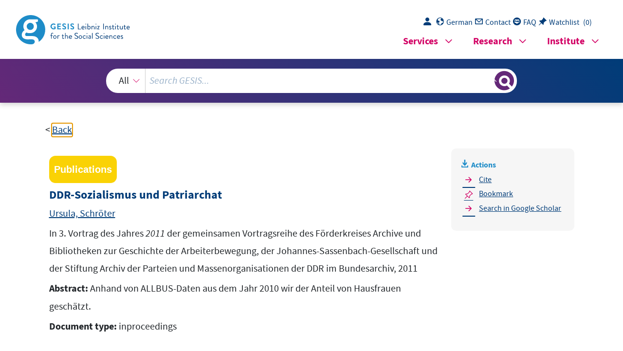

--- FILE ---
content_type: text/html; charset=UTF-8
request_url: https://search.gesis.org/services/get_stella_recommendation.php?doc_id=bibsonomy-ursula2011ddrsozialismus&click_path=bibsonomy-ursula2011ddrsozialismus&hostType=prod
body_size: 7873
content:
{"hits":{"total":{"value":10,"relation":"eq"},"hits":[{"_index":"gesis-20-01-2026-02-00-56","_id":"bibsonomy-hausstein1994familie","_version":2,"_seq_no":419851,"_primary_term":1,"found":true,"_source":{"id":"bibsonomy-hausstein1994familie","type":"publication","title":"Familie und Partnerschaft - Datens\u00e4tze aus der DDR und den neuen Bundesl\u00e4ndern","date":"1994","date_recency":"1994","person":["Hausstein, Brigitte"],"person_sort":"Hausstein","study":"ALLBUS1992","eventdate":"10.1994","source":"In Familie und Partnerschaft - Studienkollektionen und Sekund\u00e4ranalysepotentiale f\u00fcr die Transformationsforschung, . Oktober 1994, 1994","coreEditor":"","corePublisher":". Oktober 1994","coreSatit":"Familie und Partnerschaft - Studienkollektionen und Sekund\u00e4ranalysepotentiale f\u00fcr die Transformationsforschung","coreJournalTitle":"","corePagerange":"","coreZsband":"","coreZsnummer":"","institution":"","abstract":"Die Autorin gibt einen \u00dcberblick \u00fcber in der DDR durchgef\u00fchrte empirische Studien, die Analysen zum Thema \"Familie und Partnerschaft\" erlauben. Um zu verdeutlichen, dass Daten aus der DDR-Sozialforschung zur Interpretation neuerer Ergebnisse hilfreich sind, stellt die Autorin Ergebnisse aus dem ALLBUS 1992 zu Einstellungen zur Berufst\u00e4tigkeit der Frau und \u00e4hnliche Ergebnisse aus der DDR-Sozialforschung vor.","bibtex_key":"hausstein1994familie","remarks":"(ALLBUS)","address":"Berlin","recordurl":"","document_type":"inproceedings","tags":["1994","ALLBUS","ALLBUS1992","ALLBUS_pro","FDZ_ALLBUS","checked","inproceedings"],"data_source":["ALLBUS-Bibliography"],"study_group":["ALLBUS"],"group_description":["Mit der Allgemeinen Bev\u00f6lkerungsumfrage der Sozialwissenschaften (ALLBUS) werden aktuelle Daten \u00fcber Einstellungen, Verhaltensweisen und Sozialstruktur der Bev\u00f6lkerung in der Bundesrepublik Deutschland erhoben. Seit 1980 wird alle zwei Jahre ein repr\u00e4sentativer Querschnitt der Bev\u00f6lkerung mit einem teils konstanten, teils variablen Fragenprogramm befragt. Die Daten stehen unmittelbar nach ihrer benutzergerechten Aufbereitung und Dokumentation allen Interessenten f\u00fcr Forschung und Lehre zur Verf\u00fcgung."],"group_number":["0007"],"group_link":["https:\/\/www.gesis.org\/allbus\/allbus"],"study_group_en":["ALLBUS"],"group_description_en":["The German General Social Survey (ALLBUS) collects up-to-date data on attitudes, behavior, and social structure in Germany. Every two years since 1980 a representative cross section of the population is surveyed using both constant and variable questions. The ALLBUS data become available to interested parties for research and teaching as soon as they are processed and documented. "],"group_link_en":["https:\/\/www.gesis.org\/en\/allbus\/allbus-home"],"group_image_file":["allbus2-logo.jpg"],"index_source":"Bibsonomy","literature_collection":"GESIS-Literaturpool","gesis_own":1,"related_research_data_auto_Allgemeine_Bev\u00f6lkerungsumfrage_der_Sozialwissenschaften_ALLBUS_1992":[{"link_score":14.981407,"id":"ZA2140","check":""},{"link_reason":" <b>ALLBUS 1992<\/b> "}]},"system_type":"EXP","doc_rank":1,"rid":14786292},{"_index":"gesis-20-01-2026-02-00-56","_id":"bibsonomy-klein1993rolle","_version":1,"_seq_no":332308,"_primary_term":1,"found":true,"_source":{"id":"bibsonomy-klein1993rolle","type":"publication","title":"Die Rolle der Frau im geteilten Deutschland: Eine exemplarische Untersuchung \u00fcber den Einfluss gesellschaftlicher Kontextbedingungen auf die Einstellungen zur Rolle der Frau und die Frauenerwerbst\u00e4tigkeit","date":"1993","date_recency":"1993","person":["Klein, Markus"],"person_sort":"Klein","study":"ALLBUS1991","source":"In Politische Vierteljahresschrift, 34, 272-297, 1993","coreEditor":"","corePublisher":"","coreSatit":"","coreJournalTitle":"Politische Vierteljahresschrift","corePagerange":"272-297","coreZsband":"34","coreZsnummer":"","institution":"","abstract":"\"Zu den wenigen Bereichen, in denen die B\u00fcrgerinnen und B\u00fcrger der ehemaligen DDR ihren verblichenen Staat seiner westlichen Systemalternative \u00fcberlegen w\u00e4hnten, geh\u00f6rte die Frauenpolitik. Der vorliegende Beitrag untersucht, ob sich der vermeintliche Emanzipationsvorsprung der DDR-Frauen auch empirisch belegen l\u00e4sst. Es zeigt sich, dass die Einstellungen der DDR-Bev\u00f6lkerung zur w\u00fcnschenswerten Rolle der Frau in Familie, Partnerschaft und Beruf nur graduell von denjenigen der bundesrepublikanischen Bev\u00f6lkerung abweichen. Hinsichtlich der wahrgenommenen Vereinbarkeit von Mutterschaft und Beruf und der instrumentellen Bef\u00fcrwortung weiblicher Erwerbst\u00e4tigkeit zeigen sich hingegen deutliche Unterschiede zwischen den beiden politischen Teilkulturen Deutschlands. Diese Unterschiede werden ebenso wie die deutlich divergierenden Frauenerwerbsquoten auf die spezifischen Charakteristika der jeweiligen sozialen, \u00f6konomischen und politisch-kulturellen Kontextbedingungen zur\u00fcckgef\u00fchrt. Der Autor verwendet Daten der ALLBUS-Baseline-Studie 1991","bibtex_key":"klein1993rolle","remarks":"(ALLBUS)","address":"","recordurl":"","document_type":"article","tags":["1993","ALLBUS","ALLBUS1991","ALLBUS_pro","FDZ_ALLBUS","SCOPUSindexed","SSCIindexed","article","checked","indexproved","reviewed"],"data_source":["ALLBUS-Bibliography"],"study_group":["ALLBUS"],"group_description":["Mit der Allgemeinen Bev\u00f6lkerungsumfrage der Sozialwissenschaften (ALLBUS) werden aktuelle Daten \u00fcber Einstellungen, Verhaltensweisen und Sozialstruktur der Bev\u00f6lkerung in der Bundesrepublik Deutschland erhoben. Seit 1980 wird alle zwei Jahre ein repr\u00e4sentativer Querschnitt der Bev\u00f6lkerung mit einem teils konstanten, teils variablen Fragenprogramm befragt. Die Daten stehen unmittelbar nach ihrer benutzergerechten Aufbereitung und Dokumentation allen Interessenten f\u00fcr Forschung und Lehre zur Verf\u00fcgung."],"group_number":["0007"],"group_link":["https:\/\/www.gesis.org\/allbus\/allbus"],"study_group_en":["ALLBUS"],"group_description_en":["The German General Social Survey (ALLBUS) collects up-to-date data on attitudes, behavior, and social structure in Germany. Every two years since 1980 a representative cross section of the population is surveyed using both constant and variable questions. The ALLBUS data become available to interested parties for research and teaching as soon as they are processed and documented. "],"group_link_en":["https:\/\/www.gesis.org\/en\/allbus\/allbus-home"],"group_image_file":["allbus2-logo.jpg"],"index_source":"Bibsonomy","literature_collection":"GESIS-Literaturpool","gesis_own":1},"system_type":"BASE","doc_rank":2,"rid":14786292},{"_index":"gesis-20-01-2026-02-00-56","_id":"bibsonomy-gunther2012arbeitsteilung","_version":8,"_seq_no":417145,"_primary_term":1,"found":true,"_source":{"id":"bibsonomy-gunther2012arbeitsteilung","type":"publication","title":"Arbeitsteilung in Partnerschaften 2000 und 2008","date":"2012","date_recency":"2012","person":["G\u00fcnther, Julia"],"person_sort":"G\u00fcnther","study":["ALLBUS2000","ALLBUS2008"],"access-date2":"Aufgenommen: 28. Fassung, April 2014","addurl":"file:\/\/J:\\Work\\Allbus\\ALLBUS\\ALLBUS-Preis\\2013 Nachwuchspreis\\Einreichungen_2013\\Guenther_Julia\\ALLBUS Nachwuchspreis - Bachelorthesis Julia G\u00fcnther.pdf","source":"","coreEditor":"","corePublisher":"","coreSatit":"","coreJournalTitle":"","corePagerange":"","coreZsband":"","coreZsnummer":"","institution":"","abstract":"\"Herrschen bei der Aufteilung der Hausarbeiten immer noch traditionale Vorstellungen oder \u00fcberwiegen mittlerweile nontraditionale Einstellungen und der Mann beteiligt sich mehr am Haushalt? Um dieser Fragestellung auf den Grund zu gehen, sollen in der vorliegenden Arbeit die Datens\u00e4tze der Allgemeinen Bev\u00f6lkerungsumfrage der Sozialwissenschaften aus den Jahren 2000 und 2008 herangezogen werden.\"Die Autorin verwendet den ALLBUS 2000 sowie 2008, um die die geschlechtsspezifische Haushaltaufteilung zu untersuchen.","bibtex_key":"gunther2012arbeitsteilung","remarks":"(ALLBUS)","address":"","recordurl":"","document_type":"mastersthesis","tags":["2012","ALLBUS","ALLBUS2000","ALLBUS2008","ALLBUS_input2013","ALLBUS_pro","ALLBUS_version28","FDZ_ALLBUS","checked","mastersthesis"],"data_source":["ALLBUS-Bibliography"],"study_group":["ALLBUS"],"group_description":["Mit der Allgemeinen Bev\u00f6lkerungsumfrage der Sozialwissenschaften (ALLBUS) werden aktuelle Daten \u00fcber Einstellungen, Verhaltensweisen und Sozialstruktur der Bev\u00f6lkerung in der Bundesrepublik Deutschland erhoben. Seit 1980 wird alle zwei Jahre ein repr\u00e4sentativer Querschnitt der Bev\u00f6lkerung mit einem teils konstanten, teils variablen Fragenprogramm befragt. Die Daten stehen unmittelbar nach ihrer benutzergerechten Aufbereitung und Dokumentation allen Interessenten f\u00fcr Forschung und Lehre zur Verf\u00fcgung."],"group_number":["0007"],"group_link":["https:\/\/www.gesis.org\/allbus\/allbus"],"study_group_en":["ALLBUS"],"group_description_en":["The German General Social Survey (ALLBUS) collects up-to-date data on attitudes, behavior, and social structure in Germany. Every two years since 1980 a representative cross section of the population is surveyed using both constant and variable questions. The ALLBUS data become available to interested parties for research and teaching as soon as they are processed and documented. "],"group_link_en":["https:\/\/www.gesis.org\/en\/allbus\/allbus-home"],"group_image_file":["allbus2-logo.jpg"],"index_source":"Bibsonomy","literature_collection":"GESIS-Literaturpool","gesis_own":1,"related_research_data_auto_Allgemeine_Bev\u00f6lkerungsumfrage_der_Sozialwissenschaften_ALLBUS_2000_CAPI_Version":[{"link_score":13.377464,"id":"ZA3451","check":""},{"link_reason":" <b>ALLBUS 2000<\/b> "}],"related_research_data_auto_Allgemeine_Bev\u00f6lkerungsumfrage_der_Sozialwissenschaften_ALLBUS_2000_Integrierte_Version":[{"link_score":11.866945,"id":"ZA3450","check":""},{"link_reason":" <b>ALLBUS 2000<\/b> "}],"related_research_data_auto_Allgemeine_Bev\u00f6lkerungsumfrage_der_Sozialwissenschaften_ALLBUS_2000_PAPI_Version":[{"link_score":12.683228,"id":"ZA3452","check":""},{"link_reason":" <b>ALLBUS 2000<\/b> "}],"related_research_data_auto_Allgemeine_Bev\u00f6lkerungsumfrage_der_Sozialwissenschaften_ALLBUS_2008":[{"link_score":12.874738,"id":"ZA4600","check":""},{"link_reason":" <b>ALLBUS 2008<\/b> "}],"related_research_data_auto_German_General_Social_Survey_ALLBUS_2000_CAPI_PAPI":[{"link_score":12.683228,"id":"ZA3755","check":""},{"link_reason":" <b>ALLBUS 2000<\/b> "}],"related_research_data_auto_German_General_Social_Survey_ALLBUS_2008":[{"link_score":14.001395,"id":"ZA4602","check":""},{"link_reason":" <b>ALLBUS 2008<\/b> "}],"related_research_data_auto_Verkn\u00fcpfte_Personen_Betriebsdaten_im_Anschluss_an_den_ALLBUS_2008":[{"link_score":11.169879,"id":"SDN-10.7478-s0001.1.v1","check":""},{"link_reason":" <b>ALLBUS 2008<\/b> "}]},"system_type":"EXP","doc_rank":3,"rid":14786292},{"_index":"gesis-20-01-2026-02-00-56","_id":"bibsonomy-kurz1997einstellungen","_version":3,"_seq_no":422897,"_primary_term":1,"found":true,"_source":{"id":"bibsonomy-kurz1997einstellungen","type":"publication","title":"Einstellungen zur Rolle der Frau","date":"1997","date_recency":"1997","person":["Kurz, Karin"],"person_sort":"Kurz","study":["ALLBUS1991","ALLBUS1996"],"access-date2":"Aufgenommen: 15. Fassung, Oktober 1998","source":"In Datenreport 1997. Zahlen und Fakten \u00fcber die Bundesrepublik Deutschland, edited by Statistisches, Bundesamt(4), 450-450, Bundeszentrale f\u00fcr politische Bildung, 1997","coreEditor":"Statistisches, Bundesamt","corePublisher":"Bundeszentrale f\u00fcr politische Bildung","coreSatit":"Datenreport 1997. Zahlen und Fakten \u00fcber die Bundesrepublik Deutschland","coreJournalTitle":"","corePagerange":"450-450","coreZsband":"","coreZsnummer":"4","institution":"","abstract":"\"Einstellungen zur Rolle der Frau sind wichtige Indikatoren f\u00fcr das gesellschaftliche Klima in Bezug auf die Gleichstellung von Mann und Frau. Dieses Klima wird u.a. davon beeinflusst, in welchem Ausma\u00df Frauen erwerbst\u00e4tig sind. Insofern ist auch gut f\u00fcnf Jahre nach der Vereinigung der beiden deutschen Staaten zu erwarten, dass sich Einstellungen zur Rolle der Frau in den alten und neuen Bundesl\u00e4ndern unterscheiden. (...) Vor diesem Hintergrund wird im Folgenden untersucht, inwieweit sich ost- und westdeutsche Bev\u00f6lkerung im Jahr 1996 in ihrer Einstellung unterscheiden, und wie sich die Einstellungen seit 1991 entwickelt haben. (...)\" Die Autorin nutzt zur Analyse auschlie\u00dflich die Daten des ALLBUS 1991 und 1996","bibtex_key":"kurz1997einstellungen","remarks":"(ALLBUS)","address":"Bonn","recordurl":"","document_type":"incollection","tags":["1997","ALLBUS","ALLBUS1991","ALLBUS1996","ALLBUS_input1997","ALLBUS_pro","ALLBUS_version15","FDZ_ALLBUS","checked","incollection"],"data_source":["ALLBUS-Bibliography"],"study_group":["ALLBUS"],"group_description":["Mit der Allgemeinen Bev\u00f6lkerungsumfrage der Sozialwissenschaften (ALLBUS) werden aktuelle Daten \u00fcber Einstellungen, Verhaltensweisen und Sozialstruktur der Bev\u00f6lkerung in der Bundesrepublik Deutschland erhoben. Seit 1980 wird alle zwei Jahre ein repr\u00e4sentativer Querschnitt der Bev\u00f6lkerung mit einem teils konstanten, teils variablen Fragenprogramm befragt. Die Daten stehen unmittelbar nach ihrer benutzergerechten Aufbereitung und Dokumentation allen Interessenten f\u00fcr Forschung und Lehre zur Verf\u00fcgung."],"group_number":["0007"],"group_link":["https:\/\/www.gesis.org\/allbus\/allbus"],"study_group_en":["ALLBUS"],"group_description_en":["The German General Social Survey (ALLBUS) collects up-to-date data on attitudes, behavior, and social structure in Germany. Every two years since 1980 a representative cross section of the population is surveyed using both constant and variable questions. The ALLBUS data become available to interested parties for research and teaching as soon as they are processed and documented. "],"group_link_en":["https:\/\/www.gesis.org\/en\/allbus\/allbus-home"],"group_image_file":["allbus2-logo.jpg"],"index_source":"Bibsonomy","literature_collection":"GESIS-Literaturpool","gesis_own":1,"related_research_data_auto_Allgemeine_Bev\u00f6lkerungsumfrage_der_Sozialwissenschaften_ALLBUS_1996":[{"link_score":13.342959,"id":"ZA2800","check":""},{"link_reason":" <b>ALLBUS 1996<\/b> "}],"related_research_data_auto_German_General_Social_Survey_ALLBUS_1996":[{"link_score":14.778671,"id":"ZA3751","check":""},{"link_reason":" <b>ALLBUS 1996<\/b> "}]},"system_type":"BASE","doc_rank":4,"rid":14786292},{"_index":"gesis-20-01-2026-02-00-56","_id":"bibsonomy-schroter1996ostdeutsche","_version":1,"_seq_no":332571,"_primary_term":1,"found":true,"_source":{"id":"bibsonomy-schroter1996ostdeutsche","type":"publication","title":"Ostdeutsche Frauen im \"verflixten\" siebenten Jahr","date":"1996","date_recency":"1996","person":["Schr\u00f6ter, Ursula"],"person_sort":"Schr\u00f6ter","study":["ALLBUS199","IPOS 1995","Spiegel-Umfrage 1995"],"access-date2":"Aufgenommen: 18. Fassung, Juli 2002","source":"In Die Frau in unserer Zeit, 4\/96, 22-28, 1996","coreEditor":"","corePublisher":"","coreSatit":"","coreJournalTitle":"Die Frau in unserer Zeit","corePagerange":"22-28","coreZsband":"4\/96","coreZsnummer":"","institution":"","abstract":"(ulp) Die Autorin analysiert die Lage der ostdeutschen Frauen im siebenten Jahre nach der Vereinigung anhand dreier Gesichtspunkte. Zum einen spricht sie die \"ungebrochene Erwerbsneigung\" ostdeutscher Frauen an, d.h. das Bed\u00fcrfnis nach anspruchsvoller und anerkannter beruflicher Arbeit hat sich bei ostdeutschen Frauen nach der Wiedervereinigung nicht \"zur\u00fcckentwickelt\". Weniger als 5% der ostdeutschen Frauen betrachten ein Hausfrauen-Dasein als erstrebenswert. Im ALLBUS 1994 geben sogar nur ein Prozent der ostdeutschen Frauen an, \"freiwillige Hausfrauen\" zu sein. Zum andern zeichnen sich ostdeutsche Frauen durch eine \"ungebrochene Vereinbarkeitsneigung\" aus. Denn DDR-Frauen waren nicht nur im h\u00f6heren Ma\u00dfe berufst\u00e4tig als westdeutsche, sondern sie haben gleichzeitig auch mehr Kinder geboren. Und letztlich weist die Autorin auf die \"gebrochene Haltung zum Patriarchat\" ostdeutscher Frauen hin. Die meisten ostdeutschen Frauen waren sich nicht bewusst, in welchem Ma\u00dfe auch der real existierende Sozialismus ein M\u00e4nner-Sozialismus war; dass die kapitalistische Gesellschaft ebenfalls nach patriarchalischen Strukuren funktioniert, ist hingegen leicht durchschaubar. Die Sensibilisierung f\u00fcr Frauendiskriminierung und das Interesse an feministischen Fragen haben bei ostdeutschen Frauen in den letzten Jahren deutlich zugenommen. Schr\u00f6ter verwendet neben dem ALLBUS 1994, Daten einer IPOS-Untersuchung von 1995 und Daten aus der Spiegel-Umfrage 1995","bibtex_key":"schroter1996ostdeutsche","remarks":"(ALLBUS)","address":"","recordurl":"","document_type":"article","tags":["1996","ALLBUS","ALLBUS1994","ALLBUS_input2001","ALLBUS_pro","ALLBUS_version18","FDZ_ALLBUS","article","checked","indexproved","noindex"],"data_source":["ALLBUS-Bibliography"],"study_group":["ALLBUS"],"group_description":["Mit der Allgemeinen Bev\u00f6lkerungsumfrage der Sozialwissenschaften (ALLBUS) werden aktuelle Daten \u00fcber Einstellungen, Verhaltensweisen und Sozialstruktur der Bev\u00f6lkerung in der Bundesrepublik Deutschland erhoben. Seit 1980 wird alle zwei Jahre ein repr\u00e4sentativer Querschnitt der Bev\u00f6lkerung mit einem teils konstanten, teils variablen Fragenprogramm befragt. Die Daten stehen unmittelbar nach ihrer benutzergerechten Aufbereitung und Dokumentation allen Interessenten f\u00fcr Forschung und Lehre zur Verf\u00fcgung."],"group_number":["0007"],"group_link":["https:\/\/www.gesis.org\/allbus\/allbus"],"study_group_en":["ALLBUS"],"group_description_en":["The German General Social Survey (ALLBUS) collects up-to-date data on attitudes, behavior, and social structure in Germany. Every two years since 1980 a representative cross section of the population is surveyed using both constant and variable questions. The ALLBUS data become available to interested parties for research and teaching as soon as they are processed and documented. "],"group_link_en":["https:\/\/www.gesis.org\/en\/allbus\/allbus-home"],"group_image_file":["allbus2-logo.jpg"],"index_source":"Bibsonomy","literature_collection":"GESIS-Literaturpool","gesis_own":1},"system_type":"EXP","doc_rank":5,"rid":14786292},{"_index":"gesis-20-01-2026-02-00-56","_id":"bibsonomy-huang2015statistische","_version":6,"_seq_no":417433,"_primary_term":1,"found":true,"_source":{"id":"bibsonomy-huang2015statistische","type":"publication","title":"Eine statistische Analyse zur Situation von Frauen in Deutschland","date":"2015","date_recency":"2015","person":["Huang, Shujun"],"person_sort":"Huang","study":["ALLBUS1988","ALLBUS1994","ALLBUS2012"],"availability":"06.03.2017","access-date2":"Aufgenommen: 31. Fassung, M\u00e4rz 2017","addurl":"file:\/\/J:\\Work\\Allbus\\ALLBUS\\Bibliographie\\Bibliographie 31. Fassung\\Aufgenommene PDFs\\Huang (2015) Eine statistische Analyse zur Situation von Frauen in Deutschland.pdf","source":"","coreEditor":"","corePublisher":"","coreSatit":"","coreJournalTitle":"","corePagerange":"","coreZsband":"","coreZsnummer":"","institution":"","abstract":"\u201eDie Erkenntnis, dass \u201eMann\" und \u201eFrau\" nicht einfach biologische Tatsachen abbilden, sondern Geschlechter in sozialen Prozessen darstellen, ist eine der zentralen Leistungen der Frauenbewegung in den 70er Jahren. Seitdem wird die Geschichte vom \u201eEnde der Normalfamilie\", in der der Vater die Erwerbsarbeit und die Mutter die unentgeltliche Familienarbeit jeweils allein leisteten, meist als Geschichte der Befreiung der Frauen erz\u00e4hlt. R\u00fcckblickend l\u00e4sst sich die Frage stellen, wie sich die Lebenssituation der Frauen in der Vergangenheit ver\u00e4ndert hat. Im Zentrum dieser Arbeit stehen folgende Fragestellungen: Wie haben sich die sozio\u00f6konomischen Bedingungen der Frauen entwickelt? Wie haben sich die Einstellungen der Frauen hinsichtlich Familie und Geschlechterrolle ver\u00e4ndert? Gibt es verschiedene Teilgruppen von Frauen, die sich anhand ihrer sozio\u00f6konomischen Bedingungen und Einstellungen zur Familie und Geschlechterrolle unterscheiden? Wodurch werden die Einstellungen der Frauen hinsichtlich Familie und Geschlechterrolle beeinflusst? Die Untersuchung beschr\u00e4nkt sich in dem Zeitraum von 1988 bis 2012 auf die erwachsenen Frauen in Deutschland.\"ALLBUS-Daten der Jahre 1988, 1994 und 2012 werden in diesem Beitrag verwendet.","bibtex_key":"huang2015statistische","remarks":"(ALLBUS)","address":"","recordurl":"http:\/\/edoc.hu-berlin.de\/master\/huang-shujun-2015-08-31\/PDF\/huang.pdf","document_type":"mastersthesis","tags":["2015","ALLBUS","ALLBUS1988","ALLBUS1994","ALLBUS2012","ALLBUS_input2016","ALLBUS_pro","ALLBUS_version31","FDZ_ALLBUS","checked","mastersthesis"],"data_source":["ALLBUS-Bibliography"],"study_group":["ALLBUS"],"group_description":["Mit der Allgemeinen Bev\u00f6lkerungsumfrage der Sozialwissenschaften (ALLBUS) werden aktuelle Daten \u00fcber Einstellungen, Verhaltensweisen und Sozialstruktur der Bev\u00f6lkerung in der Bundesrepublik Deutschland erhoben. Seit 1980 wird alle zwei Jahre ein repr\u00e4sentativer Querschnitt der Bev\u00f6lkerung mit einem teils konstanten, teils variablen Fragenprogramm befragt. Die Daten stehen unmittelbar nach ihrer benutzergerechten Aufbereitung und Dokumentation allen Interessenten f\u00fcr Forschung und Lehre zur Verf\u00fcgung."],"group_number":["0007"],"group_link":["https:\/\/www.gesis.org\/allbus\/allbus"],"study_group_en":["ALLBUS"],"group_description_en":["The German General Social Survey (ALLBUS) collects up-to-date data on attitudes, behavior, and social structure in Germany. Every two years since 1980 a representative cross section of the population is surveyed using both constant and variable questions. The ALLBUS data become available to interested parties for research and teaching as soon as they are processed and documented. "],"group_link_en":["https:\/\/www.gesis.org\/en\/allbus\/allbus-home"],"group_image_file":["allbus2-logo.jpg"],"index_source":"Bibsonomy","literature_collection":"GESIS-Literaturpool","gesis_own":1,"related_research_data_auto_Allgemeine_Bev\u00f6lkerungsumfrage_der_Sozialwissenschaften_ALLBUS_1988":[{"link_score":12.955618,"id":"ZA1670","check":""},{"link_reason":" <b>ALLBUS 1988<\/b> "}],"related_research_data_auto_Allgemeine_Bev\u00f6lkerungsumfrage_der_Sozialwissenschaften_ALLBUS_1994":[{"link_score":13.266597,"id":"ZA2400","check":""},{"link_reason":" <b>ALLBUS 1994<\/b> "}],"related_research_data_auto_Allgemeine_Bev\u00f6lkerungsumfrage_der_Sozialwissenschaften_ALLBUS_2012":[{"link_score":13.5113325,"id":"ZA4614","check":""},{"link_reason":" <b>ALLBUS 2012<\/b> "}],"related_research_data_auto_Allgemeine_Bev\u00f6lkerungsumfrage_der_Sozialwissenschaften_ALLBUS_2012_Zusatzdatensatz_Berufsklassifikationen":[{"link_score":12.782072,"id":"ZA4618","check":""},{"link_reason":" <b>ALLBUS 2012<\/b> "}],"related_research_data_auto_German_General_Social_Survey_ALLBUS_2012":[{"link_score":14.575801,"id":"ZA4616","check":""},{"link_reason":" <b>ALLBUS 2012<\/b> "}]},"system_type":"BASE","doc_rank":6,"rid":14786292},{"_index":"gesis-20-01-2026-02-00-56","_id":"bibsonomy-ferchland2009endzeit","_version":2,"_seq_no":419408,"_primary_term":1,"found":true,"_source":{"id":"bibsonomy-ferchland2009endzeit","type":"publication","title":"Von der Endzeit- zur Umbruchsituation. Gender-Aspekte 1987\/88 und 1990 in der DDR analysiert auf Basis der soziologischen Befragungen SD87, IU88 und UF90","date":"2009","date_recency":"2009","person":["Ferchland, Rainer"],"person_sort":"Ferchland","study":"ALLBUS1988","access-date2":"Aufgenommen: 25. Fassung, M\u00e4rz 2011","source":"In Patriarchat in der DDR. Nachtr\u00e4gliche Entdeckungen in DFD-Dokumenten, DEFA-Dokumentarfilmen und soziologischen Befragungen, edited by Schr\u00f6ter, Ursula and Ullrich, Renate and Ferchland, Rainer, 65(5), 120-180, Karl Dietz Verlag, 2009","coreEditor":"Schr\u00f6ter, Ursula and Ullrich, Renate and Ferchland, Rainer","corePublisher":"Karl Dietz Verlag","coreSatit":"Patriarchat in der DDR. Nachtr\u00e4gliche Entdeckungen in DFD-Dokumenten, DEFA-Dokumentarfilmen und soziologischen Befragungen","coreJournalTitle":"","corePagerange":"120-180","coreZsband":"65","coreZsnummer":"5","institution":"","abstract":"\"[...] In diesem Beitrag geht es um die Fragen: Was k\u00f6nnen wir aus den uns vorliegenden Befragungen der DDR-Bev\u00f6lkerung \u00fcber die ungleiche Verteilung der Ressourcen zwischen den Geschlechtern und damit verbundene differente Teilhabem\u00f6glichkeiten erfahren? Lassen sich aus charakteristischen Besonderheiten der Geschlechterdifferenz R\u00fcckschl\u00fcsse auf eigent\u00fcmliche Z\u00fcge des Patriarchats in der DDR-Gesellschaft ziehen? Die 80er Jahre, in denen die auszuwertenden Befragungen stattfanden, waren als das letzte Jahrzehnt der DDR auch objektiv deren Endzeit, die schlie\u00dflich in einem von der gro\u00dfen Mehrheit der Bev\u00f6lkerung getragenen gesellschaftlichen Umbruch kulminierte. Inwiefern reflektieren die Ergebnisse der Befragungen diese Entwicklung in der Geschlechterdifferenz? Die Analyse der ausgew\u00e4hlten Befragungen orientiert sich an den statistischen Befunden, eine literaturkritische Bewertung der darauf basierenden DDR-Publikationen ist nicht beabsichtigt. [...] Mit dem Vergleich der repr\u00e4sentativen Befragung ALLBUS88 in der Bundesrepublik (alt) aus dem Jahre 1988 und der SD87 sollen beispielhaft einige Gemeinsamkeiten und Unterschiede der damaligen Geschlechterdifferenz in den beiden deutschen Gesellschaften vor dem Hintergrund der generellen Strukturunterschiede zwischen Ost und West aufgezeigt werden.\"","bibtex_key":"ferchland2009endzeit","remarks":"(ALLBUS)","address":"Berlin","recordurl":"","document_type":"incollection","tags":["2009","ALLBUS","ALLBUS1988","ALLBUS_input2010","ALLBUS_pro","ALLBUS_version25","FDZ_ALLBUS","checked","incollection"],"data_source":["ALLBUS-Bibliography"],"study_group":["ALLBUS"],"group_description":["Mit der Allgemeinen Bev\u00f6lkerungsumfrage der Sozialwissenschaften (ALLBUS) werden aktuelle Daten \u00fcber Einstellungen, Verhaltensweisen und Sozialstruktur der Bev\u00f6lkerung in der Bundesrepublik Deutschland erhoben. Seit 1980 wird alle zwei Jahre ein repr\u00e4sentativer Querschnitt der Bev\u00f6lkerung mit einem teils konstanten, teils variablen Fragenprogramm befragt. Die Daten stehen unmittelbar nach ihrer benutzergerechten Aufbereitung und Dokumentation allen Interessenten f\u00fcr Forschung und Lehre zur Verf\u00fcgung."],"group_number":["0007"],"group_link":["https:\/\/www.gesis.org\/allbus\/allbus"],"study_group_en":["ALLBUS"],"group_description_en":["The German General Social Survey (ALLBUS) collects up-to-date data on attitudes, behavior, and social structure in Germany. Every two years since 1980 a representative cross section of the population is surveyed using both constant and variable questions. The ALLBUS data become available to interested parties for research and teaching as soon as they are processed and documented. "],"group_link_en":["https:\/\/www.gesis.org\/en\/allbus\/allbus-home"],"group_image_file":["allbus2-logo.jpg"],"index_source":"Bibsonomy","literature_collection":"GESIS-Literaturpool","gesis_own":1,"related_research_data_auto_Allgemeine_Bev\u00f6lkerungsumfrage_der_Sozialwissenschaften_ALLBUS_1988":[{"link_score":12.955621,"id":"ZA1670","check":""},{"link_reason":" <b>ALLBUS 1988<\/b> "}]},"system_type":"EXP","doc_rank":7,"rid":14786292},{"_index":"gesis-20-01-2026-02-00-56","_id":"bibsonomy-blohm2006einstellungen","_version":10,"_seq_no":415981,"_primary_term":1,"found":true,"_source":{"id":"bibsonomy-blohm2006einstellungen","type":"publication","title":"Einstellungen zu Rolle der Frau","date":"2006","date_recency":"2006","person":["Blohm, Michael"],"person_sort":"Blohm","study":["ALLBUS1982","ALLBUS1991","ALLBUS1996","ALLBUS2000","ALLBUS2004"],"access-date2":"Aufgenommen: 21. Fassung, Dezember 2006","source":"In Datenreport 2006. Zahlen und Fakten \u00fcber die Bundesrepublik Deutschland, edited by Statistisches Bundesamt in Zusammenarbeit mit dem WZB und ZUMA(9  (Teil II)), 516-523, Bundeszentrale f\u00fcr politische Bildung, 2006","coreEditor":"Statistisches Bundesamt in Zusammenarbeit mit dem WZB und ZUMA","corePublisher":"Bundeszentrale f\u00fcr politische Bildung","coreSatit":"Datenreport 2006. Zahlen und Fakten \u00fcber die Bundesrepublik Deutschland","coreJournalTitle":"","corePagerange":"516-523","coreZsband":"","coreZsnummer":"9  (Teil II)","institution":"","abstract":"\"Die Rolle der Frau in Familie und Beruf hat sich in den letzten Jahrzehnten deutlich ver\u00e4ndert: Die Zahl der Ehescheidungen nimmt zu, die Geburtenrate sinkt und die Erwerbsquote der Frauen steigt. Im Folgenden wird untersucht, wie sich verschiedene Einstellungen zur Rolle der Frau ver\u00e4ndert haben, die wichtige Indikatoren f\u00fcr das gesellschaftliche Klima bez\u00fcglich der Gleichstellung von Mann und Frau darstellen.F\u00fcr Westdeutschland liegen Daten vor, die bis 1982 zur\u00fcckreichen. F\u00fcr Ostdeutschland kann die Entwicklung seit 1991 nachgezeichnet werden. In einem ersten Schritt werden einige Einstellungen zur Rolle der Frau im Zeitvergleich zusammenfassend dargestellt. In einem zweiten Schritt werden einzelne Ergebnisse zu zentralen Fragen pr\u00e4sentiert.\" Grundlage der Analyse sind die ALLBUS Datens\u00e4tze 1982, 1991, 1996, 2000 und 2004.","bibtex_key":"blohm2006einstellungen","remarks":"(ALLBUS)","address":"Bonn","recordurl":"http:\/\/www.destatis.de\/download\/d\/datenreport\/2_09_2006.pdf","document_type":"incollection","tags":["2006","ALLBUS","ALLBUS1982","ALLBUS1991","ALLBUS1996","ALLBUS2000","ALLBUS2004","ALLBUS_input2005","ALLBUS_pro","ALLBUS_version21","FDZ_ALLBUS","checked","incollection"],"data_source":["ALLBUS-Bibliography"],"study_group":["ALLBUS"],"group_description":["Mit der Allgemeinen Bev\u00f6lkerungsumfrage der Sozialwissenschaften (ALLBUS) werden aktuelle Daten \u00fcber Einstellungen, Verhaltensweisen und Sozialstruktur der Bev\u00f6lkerung in der Bundesrepublik Deutschland erhoben. Seit 1980 wird alle zwei Jahre ein repr\u00e4sentativer Querschnitt der Bev\u00f6lkerung mit einem teils konstanten, teils variablen Fragenprogramm befragt. Die Daten stehen unmittelbar nach ihrer benutzergerechten Aufbereitung und Dokumentation allen Interessenten f\u00fcr Forschung und Lehre zur Verf\u00fcgung."],"group_number":["0007"],"group_link":["https:\/\/www.gesis.org\/allbus\/allbus"],"study_group_en":["ALLBUS"],"group_description_en":["The German General Social Survey (ALLBUS) collects up-to-date data on attitudes, behavior, and social structure in Germany. Every two years since 1980 a representative cross section of the population is surveyed using both constant and variable questions. The ALLBUS data become available to interested parties for research and teaching as soon as they are processed and documented. "],"group_link_en":["https:\/\/www.gesis.org\/en\/allbus\/allbus-home"],"group_image_file":["allbus2-logo.jpg"],"index_source":"Bibsonomy","literature_collection":"GESIS-Literaturpool","gesis_own":1,"related_research_data_auto_Allgemeine_Bev\u00f6lkerungsumfrage_der_Sozialwissenschaften_ALLBUS_1982":[{"link_score":14.088801,"id":"ZA1160","check":""},{"link_reason":" <b>ALLBUS 1982<\/b> "}],"related_research_data_auto_Allgemeine_Bev\u00f6lkerungsumfrage_der_Sozialwissenschaften_ALLBUS_1996":[{"link_score":13.342959,"id":"ZA2800","check":""},{"link_reason":" <b>ALLBUS 1996<\/b> "}],"related_research_data_auto_Allgemeine_Bev\u00f6lkerungsumfrage_der_Sozialwissenschaften_ALLBUS_2000_CAPI_Version":[{"link_score":13.377464,"id":"ZA3451","check":""},{"link_reason":" <b>ALLBUS 2000<\/b> "}],"related_research_data_auto_Allgemeine_Bev\u00f6lkerungsumfrage_der_Sozialwissenschaften_ALLBUS_2000_Integrierte_Version":[{"link_score":11.866942,"id":"ZA3450","check":""},{"link_reason":" <b>ALLBUS 2000<\/b> "}],"related_research_data_auto_Allgemeine_Bev\u00f6lkerungsumfrage_der_Sozialwissenschaften_ALLBUS_2000_PAPI_Version":[{"link_score":12.683228,"id":"ZA3452","check":""},{"link_reason":" <b>ALLBUS 2000<\/b> "}],"related_research_data_auto_Allgemeine_Bev\u00f6lkerungsumfrage_der_Sozialwissenschaften_ALLBUS_2004":[{"link_score":14.253006,"id":"ZA3762","check":""},{"link_reason":" <b>ALLBUS 2004<\/b> "}],"related_research_data_auto_German_General_Social_Survey_ALLBUS_1996":[{"link_score":14.778671,"id":"ZA3751","check":""},{"link_reason":" <b>ALLBUS 1996<\/b> "}],"related_research_data_auto_German_General_Social_Survey_ALLBUS_2000_CAPI_PAPI":[{"link_score":12.683228,"id":"ZA3755","check":""},{"link_reason":" <b>ALLBUS 2000<\/b> "}],"related_research_data_auto_German_General_Social_Survey_ALLBUS_2004":[{"link_score":14.111432,"id":"ZA3764","check":""},{"link_reason":" <b>ALLBUS 2004<\/b> "}]},"system_type":"BASE","doc_rank":8,"rid":14786292},{"_index":"gesis-20-01-2026-02-00-56","_id":"bibsonomy-forschungsgruppeweltanschauungenindeutschland2013datenblatt","_version":9,"_seq_no":421829,"_primary_term":1,"found":true,"_source":{"id":"bibsonomy-forschungsgruppeweltanschauungenindeutschland2013datenblatt","type":"publication","title":"Datenblatt \"Hausfrauenrolle \/ Religiosit\u00e4t\"","date":"2013","date_recency":"2013","person":["Forschungsgruppe Weltanschauungen in Deutschland"],"person_sort":"Forschungsgruppe Weltanschauungen in Deutschland","study":["ALLBUS2004","ALLBUS2008","ALLBUS2012"],"availability":"25.02.2015","access-date2":"Aufgenommen: 29. Fassung, M\u00e4rz 2015","addurl":"file:\/\/J:\\Work\\Allbus\\ALLBUS\\Bibliographie\\Bibliographie 29. Fassung\\verwendete PDFs\\fowid (2013) Hausfrauenrolle und Religiosit\u00e4t.pdf","source":"","coreEditor":"","corePublisher":"","coreSatit":"","coreJournalTitle":"","corePagerange":"","coreZsband":"","coreZsnummer":"","institution":"","abstract":"Mit Daten des ALLBUS 2004, 2008 und 2012 werden Zusammenh\u00e4nge zwischen Religiosit\u00e4t und Einstellungen zur Rolle der Frau dargestellt.","bibtex_key":"forschungsgruppeweltanschauungenindeutschland2013datenblatt","remarks":"(ALLBUS)","address":"","recordurl":"http:\/\/fowid.de\/fileadmin\/datenarchiv\/Moral_und_Tugend\/Hausfrauenrolle_u_Religiositaet_2004_2012.pdf","document_type":"techreport","tags":["2013","ALLBUS","ALLBUS2004","ALLBUS2008","ALLBUS2012","ALLBUS_input2014","ALLBUS_pro","ALLBUS_version29","FDZ_ALLBUS","checked","techreport"],"data_source":["ALLBUS-Bibliography"],"study_group":["ALLBUS"],"group_description":["Mit der Allgemeinen Bev\u00f6lkerungsumfrage der Sozialwissenschaften (ALLBUS) werden aktuelle Daten \u00fcber Einstellungen, Verhaltensweisen und Sozialstruktur der Bev\u00f6lkerung in der Bundesrepublik Deutschland erhoben. Seit 1980 wird alle zwei Jahre ein repr\u00e4sentativer Querschnitt der Bev\u00f6lkerung mit einem teils konstanten, teils variablen Fragenprogramm befragt. Die Daten stehen unmittelbar nach ihrer benutzergerechten Aufbereitung und Dokumentation allen Interessenten f\u00fcr Forschung und Lehre zur Verf\u00fcgung."],"group_number":["0007"],"group_link":["https:\/\/www.gesis.org\/allbus\/allbus"],"study_group_en":["ALLBUS"],"group_description_en":["The German General Social Survey (ALLBUS) collects up-to-date data on attitudes, behavior, and social structure in Germany. Every two years since 1980 a representative cross section of the population is surveyed using both constant and variable questions. The ALLBUS data become available to interested parties for research and teaching as soon as they are processed and documented. "],"group_link_en":["https:\/\/www.gesis.org\/en\/allbus\/allbus-home"],"group_image_file":["allbus2-logo.jpg"],"index_source":"Bibsonomy","literature_collection":"GESIS-Literaturpool","gesis_own":1,"related_research_data_auto_Allgemeine_Bev\u00f6lkerungsumfrage_der_Sozialwissenschaften_ALLBUS_2004":[{"link_score":14.253006,"id":"ZA3762","check":""},{"link_reason":" <b>ALLBUS 2004<\/b> "}],"related_research_data_auto_Allgemeine_Bev\u00f6lkerungsumfrage_der_Sozialwissenschaften_ALLBUS_2008":[{"link_score":12.874738,"id":"ZA4600","check":""},{"link_reason":" <b>ALLBUS 2008<\/b> "}],"related_research_data_auto_Allgemeine_Bev\u00f6lkerungsumfrage_der_Sozialwissenschaften_ALLBUS_2012":[{"link_score":13.511335,"id":"ZA4614","check":""},{"link_reason":" <b>ALLBUS 2012<\/b> "}],"related_research_data_auto_Allgemeine_Bev\u00f6lkerungsumfrage_der_Sozialwissenschaften_ALLBUS_2012_Zusatzdatensatz_Berufsklassifikationen":[{"link_score":12.782072,"id":"ZA4618","check":""},{"link_reason":" <b>ALLBUS 2012<\/b> "}],"related_research_data_auto_German_General_Social_Survey_ALLBUS_2004":[{"link_score":14.111432,"id":"ZA3764","check":""},{"link_reason":" <b>ALLBUS 2004<\/b> "}],"related_research_data_auto_German_General_Social_Survey_ALLBUS_2008":[{"link_score":14.001395,"id":"ZA4602","check":""},{"link_reason":" <b>ALLBUS 2008<\/b> "}],"related_research_data_auto_German_General_Social_Survey_ALLBUS_2012":[{"link_score":14.5758,"id":"ZA4616","check":""},{"link_reason":" <b>ALLBUS 2012<\/b> "}],"related_research_data_auto_Verkn\u00fcpfte_Personen_Betriebsdaten_im_Anschluss_an_den_ALLBUS_2008":[{"link_score":11.169879,"id":"SDN-10.7478-s0001.1.v1","check":""},{"link_reason":" <b>ALLBUS 2008<\/b> "}]},"system_type":"EXP","doc_rank":9,"rid":14786292},{"_index":"gesis-20-01-2026-02-00-56","_id":"bibsonomy-blohm2013einstellungen","_version":2,"_seq_no":415998,"_primary_term":1,"found":true,"_source":{"id":"bibsonomy-blohm2013einstellungen","type":"publication","title":"Einstellungen und Kontakte zu Ausl\u00e4ndern","date":"2013","date_recency":"2013","person":["Blohm, Michael","Wasmer, Martina"],"person_sort":"BlohmWasmer","study":"ALLBUSkum1980-2012","availability":"13.03.2014","access-date2":"Aufgenommen: 28. Fassung, April 2014","source":"In Datenreport 2013: ein Sozialbericht f\u00fcr die Bundesrepublik Deutschland, edited by Statistisches Bundesamt (Destatis) and Wissenschaftszentrum Berlin f\u00fcr Sozialforschung (WZB) and Zentrales Datenmanagement, 205-211, Bundeszentrale f\u00fcr politische Bildung, 2013","coreEditor":"Statistisches Bundesamt (Destatis) and Wissenschaftszentrum Berlin f\u00fcr Sozialforschung (WZB) and Zentrales Datenmanagement","corePublisher":"Bundeszentrale f\u00fcr politische Bildung","coreSatit":"Datenreport 2013: ein Sozialbericht f\u00fcr die Bundesrepublik Deutschland","coreJournalTitle":"","corePagerange":"205-211","coreZsband":"","coreZsnummer":"","institution":"","abstract":"\"In Deutschland lebten Ende 2011 ungef\u00e4hr sieben Millionen ausl\u00e4ndische Staatsb\u00fcrger. Das entspricht einem Anteil von circa 9 % an der Gesamtbev\u00f6lkerung. Die Mehrzahl der Ausl\u00e4nder lebt schon seit langem hier - die durchschnittliche Aufenthaltsdauer lag 2011 bei 19 Jahren. Die Frage, ob die Integration der ausl\u00e4ndischen Bev\u00f6lkerung in die deutsche Gesellschaft gelungen ist, wird in den letzten Jahren intensiv diskutiert, wobei h\u00e4ufig eher skeptische T\u00f6ne zu vernehmen sind. Um ein Bild davon zu erhalten, wie es aus Sicht der deutschen Bev\u00f6lkerung um das Verh\u00e4ltnis zwischen Einheimischen und Ausl\u00e4ndern bestellt ist, wird im Folgenden untersucht, wie die Deutschen die hier lebenden Ausl\u00e4nder sehen, welche Einstellungen sie ihnen gegen\u00fcber haben und inwieweit Kontakte zwischen Deutschen und Ausl\u00e4ndern in unterschiedlichen Lebensbereichen bestehen.\"Mit Daten des ALLBUS von 1980-2012 werden die Einstellungen von Einheimischen und Ausl\u00e4ndern in Deutschland untersucht.","bibtex_key":"blohm2013einstellungen","remarks":"(ALLBUS)","address":"Bonn","recordurl":"http:\/\/www.bpb.de\/nachschlagen\/datenreport-2013\/sozialstruktur-und-soziale-lagen\/173569\/einstellungen-und-kontakte-zu-auslaendern","document_type":"incollection","tags":["2013","ALLBUS","ALLBUS_input2013","ALLBUS_pro","ALLBUS_version28","ALLBUSkum1980-2012","FDZ_ALLBUS","checked","incollection"],"data_source":["ALLBUS-Bibliography"],"study_group":["ALLBUS"],"group_description":["Mit der Allgemeinen Bev\u00f6lkerungsumfrage der Sozialwissenschaften (ALLBUS) werden aktuelle Daten \u00fcber Einstellungen, Verhaltensweisen und Sozialstruktur der Bev\u00f6lkerung in der Bundesrepublik Deutschland erhoben. Seit 1980 wird alle zwei Jahre ein repr\u00e4sentativer Querschnitt der Bev\u00f6lkerung mit einem teils konstanten, teils variablen Fragenprogramm befragt. Die Daten stehen unmittelbar nach ihrer benutzergerechten Aufbereitung und Dokumentation allen Interessenten f\u00fcr Forschung und Lehre zur Verf\u00fcgung."],"group_number":["0007"],"group_link":["https:\/\/www.gesis.org\/allbus\/allbus"],"study_group_en":["ALLBUS"],"group_description_en":["The German General Social Survey (ALLBUS) collects up-to-date data on attitudes, behavior, and social structure in Germany. Every two years since 1980 a representative cross section of the population is surveyed using both constant and variable questions. The ALLBUS data become available to interested parties for research and teaching as soon as they are processed and documented. "],"group_link_en":["https:\/\/www.gesis.org\/en\/allbus\/allbus-home"],"group_image_file":["allbus2-logo.jpg"],"index_source":"Bibsonomy","literature_collection":"GESIS-Literaturpool","gesis_own":1,"related_research_data_auto_German_General_Social_Survey_ALLBUS_Cumulation_1980_2012":[{"link_score":28.859814,"id":"ZA4580","check":""},{"link_reason":" <b>ALLBUS Cumulation 1980-2012<\/b> "}]},"system_type":"BASE","doc_rank":10,"rid":14786292}]}}

--- FILE ---
content_type: text/html; charset=utf-8
request_url: https://search.gesis.org/services/APA.php?type=publication&docid=bibsonomy-ursula2011ddrsozialismus&lang=en
body_size: 339
content:
Ursula, S.  (2011). DDR-Sozialismus und Patriarchat <i>In 3. Vortrag des Jahres 2011 der gemeinsamen Vortragsreihe des Förderkreises Archive und Bibliotheken zur Geschichte der Arbeiterbewegung, der Johannes-Sassenbach-Gesellschaft und der Stiftung Archiv der Parteien und Massenorganisationen der DDR im Bundesarchiv, 2011</i><br><br><a href="services/APA.php?type=publication&docid=bibsonomy-ursula2011ddrsozialismus&lang=en&download=true" download="export.apa">Download citation</a>

--- FILE ---
content_type: text/html; charset=utf-8
request_url: https://search.gesis.org/services/APA.php?type=publication&docid=bibsonomy-ursula2011ddrsozialismus&lang=en
body_size: 339
content:
Ursula, S.  (2011). DDR-Sozialismus und Patriarchat <i>In 3. Vortrag des Jahres 2011 der gemeinsamen Vortragsreihe des Förderkreises Archive und Bibliotheken zur Geschichte der Arbeiterbewegung, der Johannes-Sassenbach-Gesellschaft und der Stiftung Archiv der Parteien und Massenorganisationen der DDR im Bundesarchiv, 2011</i><br><br><a href="services/APA.php?type=publication&docid=bibsonomy-ursula2011ddrsozialismus&lang=en&download=true" download="export.apa">Download citation</a>